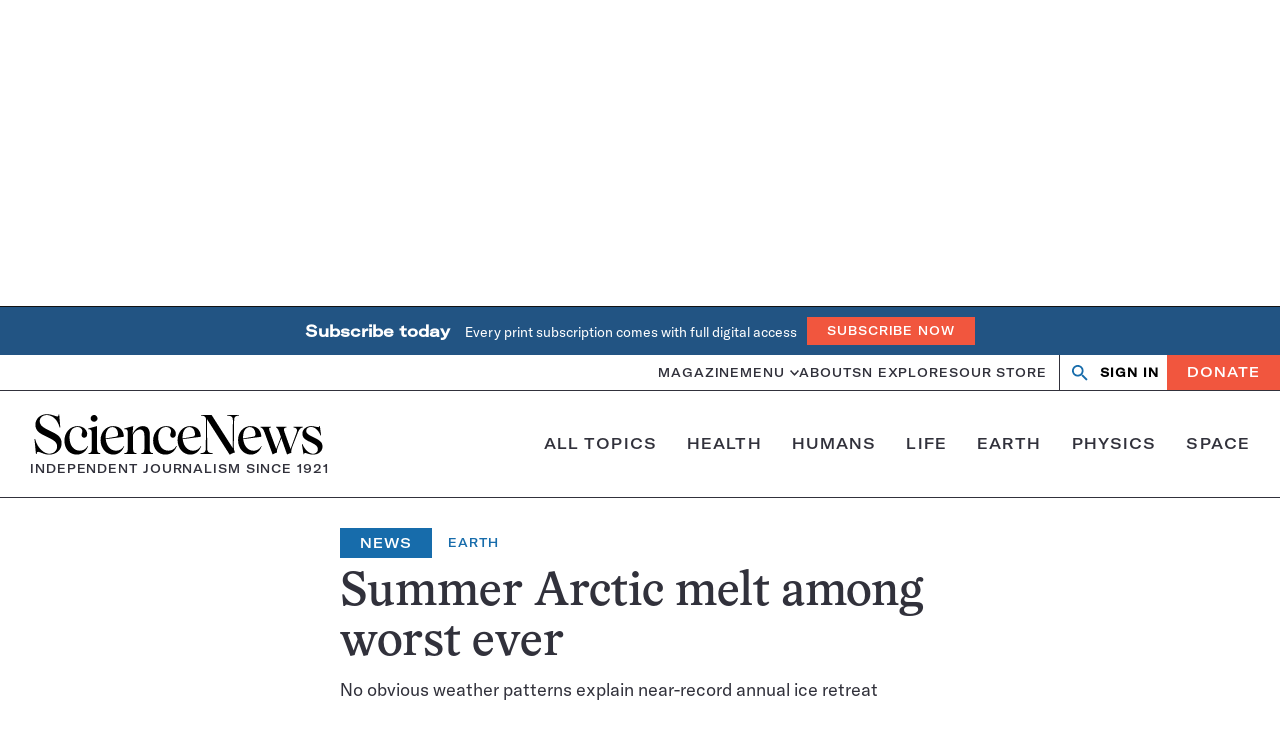

--- FILE ---
content_type: text/html; charset=utf-8
request_url: https://www.google.com/recaptcha/api2/aframe
body_size: 152
content:
<!DOCTYPE HTML><html><head><meta http-equiv="content-type" content="text/html; charset=UTF-8"></head><body><script nonce="A_SQwLNezWBRG1YUFJvyUA">/** Anti-fraud and anti-abuse applications only. See google.com/recaptcha */ try{var clients={'sodar':'https://pagead2.googlesyndication.com/pagead/sodar?'};window.addEventListener("message",function(a){try{if(a.source===window.parent){var b=JSON.parse(a.data);var c=clients[b['id']];if(c){var d=document.createElement('img');d.src=c+b['params']+'&rc='+(localStorage.getItem("rc::a")?sessionStorage.getItem("rc::b"):"");window.document.body.appendChild(d);sessionStorage.setItem("rc::e",parseInt(sessionStorage.getItem("rc::e")||0)+1);localStorage.setItem("rc::h",'1765316632809');}}}catch(b){}});window.parent.postMessage("_grecaptcha_ready", "*");}catch(b){}</script></body></html>